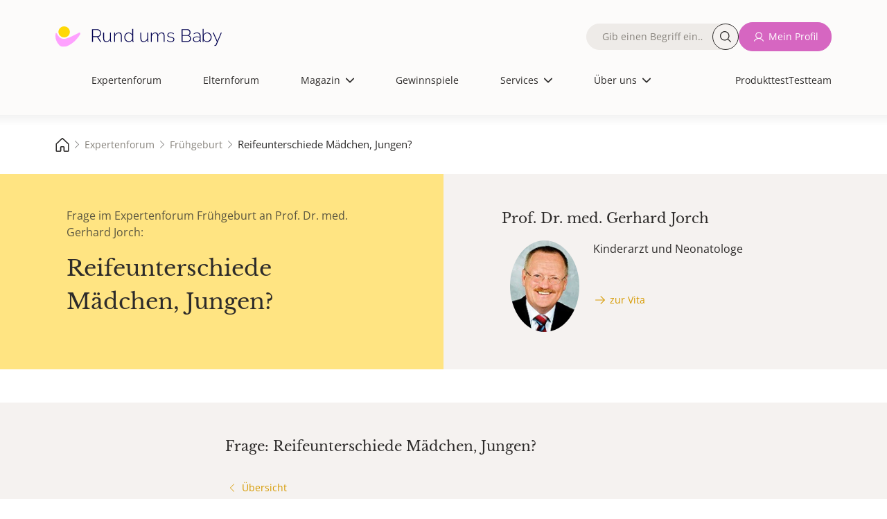

--- FILE ---
content_type: text/html; charset=UTF-8
request_url: https://www.rund-ums-baby.de/experten-forum/fruehgeburt/reifeunterschiede-maedchen-jungen__419961
body_size: 15896
content:
         <!DOCTYPE html>
<html lang="de" dir="ltr" prefix="og: https://ogp.me/ns#">
<head>
    <meta charset="utf-8">
    <meta name="viewport" content="width=device-width, initial-scale=1.0">
    <title>Reifeunterschiede Mädchen, Jungen? - Expertenforum ✔️ Frühgeburt und Frühchen | Rund ums Baby</title>
    <meta name="description" content="Expertenforum ✔️ Habe gehört, das eine Geschlecht sei etwas früher reif (statistisch gesehen) und habe mehr Chancen als extreme FG zu überleben. Stimmt das?Danke für I... | Frühgeburt und Frühchen">
    <meta name="copyright" content="USMedia - Rund ums Baby">
    <meta name="author" content="USMedia - Rund ums Baby">
    <meta name="publisher" content="USMedia - Rund ums Baby">
            <meta property="og:image" content="https://www.rund-ums-baby.de/uploads/brand-images/rub-og-image.jpg" />
        <meta property="og:image:url" content="https://www.rund-ums-baby.de/uploads/brand-images/rub-og-image.jpg" />
        <link rel="image_src" href="https://www.rund-ums-baby.de/uploads/brand-images/rub-og-image.jpg" />
        <meta property="og:image:width" content="1200" />
    <meta property="og:image:height" content="630" />
    <meta property="og:type" content="website" />
    <meta property="og:title" content="Reifeunterschiede Mädchen, Jungen? - Expertenforum ✔️ Frühgeburt und Frühchen | Rund ums Baby" />
    <script> window.jsVersion = '118'; </script>
            <meta name="robots" content="index, follow">
    
            <link rel="stylesheet" href="/build/app.beeab0f2.css">
    
    <link rel="preload" href="/build/fonts/OpenSans-Regular.170db3f3.woff2" as="font" type="font/woff2" crossorigin="anonymous">
    <link rel="preload" href="/build/fonts/LibreBaskerville-Regular.68fdb4aa.woff2" as="font" type="font/woff2" crossorigin="anonymous">
    <link rel="apple-touch-icon" sizes="180x180" href="/build/favicons/apple-touch-icon.png">
    <link rel="icon" type="image/png" sizes="192x192" href="/build/favicons/favicon-192x192.png">
    <link rel="icon" type="image/png" sizes="32x32" href="/build/favicons/favicon-32x32.png">
    <link rel="icon" type="image/png" sizes="16x16" href="/build/favicons/favicon-16x16.png">
    <link rel="icon" type="image/png" sizes="32x32" href="/build/favicons/favicon.png">
    <link rel="icon" type="image/svg+xml" sizes="any" href="/build/favicons/favicon.svg">
    <link rel="shortcut icon" type="image/x-icon" href="/build/favicons/favicon.ico">
    <link rel="manifest" href="/build/favicons/site.webmanifest">
    <link rel="preload" referrerPolicy="no-referrer-when-downgrade" href="https://cmtags.io/ads/rund-ums-baby" as="script">
    <link rel="preconnect" href="https://www.googletagmanager.com">
    <link rel="canonical" href="https://www.rund-ums-baby.de/experten-forum/fruehgeburt/reifeunterschiede-maedchen-jungen__419961">

    <script>
        window.dataLayer = window.dataLayer || [];
        function gtag(){dataLayer.push(arguments);}
    </script>
    <script>
        (function(scope) {
            "use strict";

            //falls es im scope bereits existiert, erweitern statt überschreiben
            var MobileChecker = scope.MobileChecker || {};

            /**
             * Hilfsfunktion um festzustellen, ob im mobile ansicht oder desktop
             * @return {boolean}
             */
            MobileChecker.isMobile = function() {
                var breakpoint = 992;
                if ('matchMedia' in window) {
                    var mq = '(min-width: ' + breakpoint  + 'px)';
                    return !window.matchMedia(mq).matches;
                }
                var getClientWidth = function() {
                    return Math.max( document.documentElement.clientWidth || 0, window.innerWidth || 0 );
                };
                return getClientWidth() < breakpoint ;
            }

            //wenn es im scope verfügbar werden soll.
            scope.MobileChecker=MobileChecker;

            return MobileChecker;
        })(window);
    </script>
    <script src="/build/js/sourcpoint.js?v=118" type="application/javascript"></script>


                    
</head>

    <body class="smfrub">                
    <div class="dialog-off-canvas-main-canvas" data-off-canvas-main-canvas="">
        <div id="page-wrapper">
            <div id="page">
                                                    <header id="header" class="header" role="banner" aria-label="Site header" data-once="profile-header-once">
    <div class="header__content container">
        <div class="header__content_wrapper justify-content-center">
            <nav>
                <div class="region region-header">
                    <div id="block-sitebranding" class="block block-system block-system-branding-block">
                        <a href="/" rel="home" class="site-logo">
                            <img alt="Logo von Rund ums Baby, dem Magazin und Forum für die Themen Schwangerschaft, Geburt und Kinder. Für Eltern und jene mit Kinderwunsch" src="/build/images/logos/logo.9d7be60a.svg">
                        </a>
                    </div>

                    
                                                                                            <nav role="navigation" aria-labelledby="block-mainnavigation-menu" id="block-mainnavigation" class="block block-menu navigation menu--main">
    <span class="visually-hidden" id="block-mainnavigation-menu">Hauptnavigation</span>
    <ul class="nav navbar-nav header-main-navigation">
        <li>
            <div class="views-exposed-form bef-exposed-form block block-views block-views-exposed-filter-blocknde-solr-search-page-1" data-drupal-selector="views-exposed-form-nde-solr-search-page-1">
                <form action="/suche" method="get" id="views-exposed-form-nde-solr-search-page-1" accept-charset="UTF-8" data-once="profile-forms-once">
                    <div class="form--inline clearfix">
                        <div class="js-form-item form-item js-form-type-textfield form-type-textfield js-form-item-search-api-fulltext form-item-search-api-fulltext">
                            <label for="edit-search-api-fulltext"><span class="label__content">Fulltext search</span></label>
                            <div class="input__wrapper">
                                <input data-drupal-selector="edit-search-api-fulltext" type="text" id="edit-search-api-fulltext" name="suche" value="" size="30" maxlength="128" class="form-text" placeholder="Gib einen Begriff ein…">
                                <button class="button--search rounded-circle" aria-label="Suche">Suche</button>
                            </div>
                        </div>
                        <div data-drupal-selector="edit-actions" class="form-actions js-form-wrapper form-wrapper" id="edit-actions--2">
                            <input data-drupal-selector="edit-submit-nde-solr-search" type="submit" id="edit-submit-nde-solr-search" value="Filtern" class="button js-form-submit form-submit button--primary">
                            <input data-drupal-selector="edit-reset" type="submit" id="edit-reset--2" name="op" value="Filter aufheben" class="button js-form-submit form-submit button--primary">
                        </div>
                    </div>
                </form>
            </div>
        </li>
        <span class="nav-spacer" role="presentation" aria-hidden="true"></span>

            <li class="nav-item no-image no-thumbnail">
            <div class="menu__label">
                <a href="/experten-forum" class="nav-link nav-link--expertenforum">Expertenforum</a>
            </div>
            <span class="nav-link__decoration"></span>
        </li>
        <span class="nav-spacer" role="presentation" aria-hidden="true"></span>
        <span class="nav-spacer" role="presentation" aria-hidden="true"></span>
                <li class="nav-item no-image no-thumbnail">
            <div class="menu__label">
                <a href="/eltern-forum" class="nav-link nav-link--expertenforum">Elternforum</a>
            </div>
            <span class="nav-link__decoration"></span>
        </li>
        <span class="nav-spacer" role="presentation" aria-hidden="true"></span>
        <span class="nav-spacer" role="presentation" aria-hidden="true"></span>
                <li class="nav-item menu-item--expanded dropdown no-image no-thumbnail">
            <div class="menu__label">
                                    <span class="nav-link dropdown-toggle nav-link- dropdown-toggle-active">Magazin</span>
                                <span class="dropdown-icon"></span>
            </div>
            <ul class="dropdown-menu">
                <span class="nav-spacer" role="presentation" aria-hidden="true"></span>
                                                            <li class="dropdown-item no-image no-thumbnail menu-item--children">
                            <div class="menu__label">
                                <a href="/magazin" class="nav-link--kinderwunsch" data-drupal-link-system-path="node/11">Alle Artikel</a>
                            </div>
                            <span class="nav-link__decoration"></span>
                        </li>
                        <span class="nav-spacer" role="presentation" aria-hidden="true"></span>
                        <span class="nav-spacer" role="presentation" aria-hidden="true"></span>
                                                                                <li class="dropdown-item no-image no-thumbnail menu-item--children">
                            <div class="menu__label">
                                <a href="/magazin/kinderwunsch" class="nav-link--kinderwunsch" data-drupal-link-system-path="node/11">Kinderwunsch</a>
                            </div>
                            <span class="nav-link__decoration"></span>
                        </li>
                        <span class="nav-spacer" role="presentation" aria-hidden="true"></span>
                        <span class="nav-spacer" role="presentation" aria-hidden="true"></span>
                                                                                <li class="dropdown-item no-image no-thumbnail menu-item--children">
                            <div class="menu__label">
                                <a href="/magazin/schwangerschaft" class="nav-link--kinderwunsch" data-drupal-link-system-path="node/11">Schwangerschaft</a>
                            </div>
                            <span class="nav-link__decoration"></span>
                        </li>
                        <span class="nav-spacer" role="presentation" aria-hidden="true"></span>
                        <span class="nav-spacer" role="presentation" aria-hidden="true"></span>
                                                                                <li class="dropdown-item no-image no-thumbnail menu-item--children">
                            <div class="menu__label">
                                <a href="/magazin/baby" class="nav-link--kinderwunsch" data-drupal-link-system-path="node/11">Baby</a>
                            </div>
                            <span class="nav-link__decoration"></span>
                        </li>
                        <span class="nav-spacer" role="presentation" aria-hidden="true"></span>
                        <span class="nav-spacer" role="presentation" aria-hidden="true"></span>
                                                                                <li class="dropdown-item no-image no-thumbnail menu-item--children">
                            <div class="menu__label">
                                <a href="/magazin/kleinkind" class="nav-link--kinderwunsch" data-drupal-link-system-path="node/11">Kleinkind</a>
                            </div>
                            <span class="nav-link__decoration"></span>
                        </li>
                        <span class="nav-spacer" role="presentation" aria-hidden="true"></span>
                        <span class="nav-spacer" role="presentation" aria-hidden="true"></span>
                                                                                <li class="dropdown-item no-image no-thumbnail menu-item--children">
                            <div class="menu__label">
                                <a href="/magazin/schulkind" class="nav-link--kinderwunsch" data-drupal-link-system-path="node/11">Schulkind</a>
                            </div>
                            <span class="nav-link__decoration"></span>
                        </li>
                        <span class="nav-spacer" role="presentation" aria-hidden="true"></span>
                        <span class="nav-spacer" role="presentation" aria-hidden="true"></span>
                                                                                <li class="dropdown-item no-image no-thumbnail menu-item--children">
                            <div class="menu__label">
                                <a href="/magazin/familie-finanzen" class="nav-link--kinderwunsch" data-drupal-link-system-path="node/11">Familie &amp; Finanzen</a>
                            </div>
                            <span class="nav-link__decoration"></span>
                        </li>
                        <span class="nav-spacer" role="presentation" aria-hidden="true"></span>
                        <span class="nav-spacer" role="presentation" aria-hidden="true"></span>
                                                                                <li class="dropdown-item no-image no-thumbnail menu-item--children">
                            <div class="menu__label">
                                <a href="/magazin/gesundheit" class="nav-link--kinderwunsch" data-drupal-link-system-path="node/11">Gesundheit</a>
                            </div>
                            <span class="nav-link__decoration"></span>
                        </li>
                        <span class="nav-spacer" role="presentation" aria-hidden="true"></span>
                        <span class="nav-spacer" role="presentation" aria-hidden="true"></span>
                                                </ul>
            <span class="nav-link__decoration"></span>
        </li>
        <span class="nav-spacer" role="presentation" aria-hidden="true"></span>
        <span class="nav-spacer" role="presentation" aria-hidden="true"></span>
                <li class="nav-item no-image no-thumbnail">
            <div class="menu__label">
                <a href="/gewinnspiele" class="nav-link nav-link--expertenforum">Gewinnspiele</a>
            </div>
            <span class="nav-link__decoration"></span>
        </li>
        <span class="nav-spacer" role="presentation" aria-hidden="true"></span>
        <span class="nav-spacer" role="presentation" aria-hidden="true"></span>
                <li class="nav-item menu-item--expanded dropdown no-image no-thumbnail">
            <div class="menu__label">
                                    <span class="nav-link dropdown-toggle nav-link- dropdown-toggle-active">Services</span>
                                <span class="dropdown-icon"></span>
            </div>
            <ul class="dropdown-menu">
                <span class="nav-spacer" role="presentation" aria-hidden="true"></span>
                                                            <li class="dropdown-item no-image no-thumbnail menu-item--children">
                            <div class="menu__label">
                                <a href="/unsere-services" class="nav-link--kinderwunsch" data-drupal-link-system-path="node/11">Unsere Services</a>
                            </div>
                            <span class="nav-link__decoration"></span>
                        </li>
                        <span class="nav-spacer" role="presentation" aria-hidden="true"></span>
                        <span class="nav-spacer" role="presentation" aria-hidden="true"></span>
                                                                                <li class="dropdown-item no-image no-thumbnail menu-item--children">
                            <div class="menu__label">
                                <a href="/services/12minutes-erste-hilfe-kurs-fuer-eltern" class="nav-link--kinderwunsch" data-drupal-link-system-path="node/11">12minutes Erste-Hilfe-Kurs</a>
                            </div>
                            <span class="nav-link__decoration"></span>
                        </li>
                        <span class="nav-spacer" role="presentation" aria-hidden="true"></span>
                        <span class="nav-spacer" role="presentation" aria-hidden="true"></span>
                                                                                <li class="dropdown-item no-image no-thumbnail menu-item--children">
                            <div class="menu__label">
                                <a href="/services/perzentilenrechner" class="nav-link--kinderwunsch" data-drupal-link-system-path="node/11">Perzentilenrechner</a>
                            </div>
                            <span class="nav-link__decoration"></span>
                        </li>
                        <span class="nav-spacer" role="presentation" aria-hidden="true"></span>
                        <span class="nav-spacer" role="presentation" aria-hidden="true"></span>
                                                                                <li class="dropdown-item no-image no-thumbnail menu-item--children">
                            <div class="menu__label">
                                <a href="/services/zyklusrechner" class="nav-link--kinderwunsch" data-drupal-link-system-path="node/11">Zyklusrechner</a>
                            </div>
                            <span class="nav-link__decoration"></span>
                        </li>
                        <span class="nav-spacer" role="presentation" aria-hidden="true"></span>
                        <span class="nav-spacer" role="presentation" aria-hidden="true"></span>
                                                                                <li class="dropdown-item no-image no-thumbnail menu-item--children">
                            <div class="menu__label">
                                <a href="https://www.rund-ums-baby.de/services/malvorlagen-zum-ausdrucken-kreative-auszeit-fuer-gross-und-klein" class="nav-link--kinderwunsch" data-drupal-link-system-path="node/11">Malvorlagen</a>
                            </div>
                            <span class="nav-link__decoration"></span>
                        </li>
                        <span class="nav-spacer" role="presentation" aria-hidden="true"></span>
                        <span class="nav-spacer" role="presentation" aria-hidden="true"></span>
                                                                                <li class="dropdown-item no-image no-thumbnail menu-item--children">
                            <div class="menu__label">
                                <a href="/services/checklisten" class="nav-link--kinderwunsch" data-drupal-link-system-path="node/11">Checklisten</a>
                            </div>
                            <span class="nav-link__decoration"></span>
                        </li>
                        <span class="nav-spacer" role="presentation" aria-hidden="true"></span>
                        <span class="nav-spacer" role="presentation" aria-hidden="true"></span>
                                                                                <li class="dropdown-item no-image no-thumbnail menu-item--children">
                            <div class="menu__label">
                                <a href="/Testteam/Registrierung" class="nav-link--kinderwunsch" data-drupal-link-system-path="node/11">Rund ums Baby - Panel</a>
                            </div>
                            <span class="nav-link__decoration"></span>
                        </li>
                        <span class="nav-spacer" role="presentation" aria-hidden="true"></span>
                        <span class="nav-spacer" role="presentation" aria-hidden="true"></span>
                                                </ul>
            <span class="nav-link__decoration"></span>
        </li>
        <span class="nav-spacer" role="presentation" aria-hidden="true"></span>
        <span class="nav-spacer" role="presentation" aria-hidden="true"></span>
                <li class="nav-item menu-item--expanded dropdown no-image no-thumbnail">
            <div class="menu__label">
                                    <span class="nav-link dropdown-toggle nav-link- dropdown-toggle-active">Über uns</span>
                                <span class="dropdown-icon"></span>
            </div>
            <ul class="dropdown-menu">
                <span class="nav-spacer" role="presentation" aria-hidden="true"></span>
                                                            <li class="dropdown-item no-image no-thumbnail menu-item--children">
                            <div class="menu__label">
                                <a href="/ueber-uns" class="nav-link--kinderwunsch" data-drupal-link-system-path="node/11">Über uns</a>
                            </div>
                            <span class="nav-link__decoration"></span>
                        </li>
                        <span class="nav-spacer" role="presentation" aria-hidden="true"></span>
                        <span class="nav-spacer" role="presentation" aria-hidden="true"></span>
                                                                                <li class="dropdown-item no-image no-thumbnail menu-item--children">
                            <div class="menu__label">
                                <a href="/ueber-uns/unsere-ueberzeugung" class="nav-link--kinderwunsch" data-drupal-link-system-path="node/11">Unsere Überzeugung</a>
                            </div>
                            <span class="nav-link__decoration"></span>
                        </li>
                        <span class="nav-spacer" role="presentation" aria-hidden="true"></span>
                        <span class="nav-spacer" role="presentation" aria-hidden="true"></span>
                                                                                <li class="dropdown-item no-image no-thumbnail menu-item--children">
                            <div class="menu__label">
                                <a href="/experten" class="nav-link--kinderwunsch" data-drupal-link-system-path="node/11">Unsere Expert:Innen</a>
                            </div>
                            <span class="nav-link__decoration"></span>
                        </li>
                        <span class="nav-spacer" role="presentation" aria-hidden="true"></span>
                        <span class="nav-spacer" role="presentation" aria-hidden="true"></span>
                                                                                <li class="dropdown-item no-image no-thumbnail menu-item--children">
                            <div class="menu__label">
                                <a href="/ueber-uns/unser-team" class="nav-link--kinderwunsch" data-drupal-link-system-path="node/11">Unser Team</a>
                            </div>
                            <span class="nav-link__decoration"></span>
                        </li>
                        <span class="nav-spacer" role="presentation" aria-hidden="true"></span>
                        <span class="nav-spacer" role="presentation" aria-hidden="true"></span>
                                                </ul>
            <span class="nav-link__decoration"></span>
        </li>
        <span class="nav-spacer" role="presentation" aria-hidden="true"></span>
        <span class="nav-spacer" role="presentation" aria-hidden="true"></span>
    
<li class="extra-links-header">
    <nav role="navigation" aria-labelledby="-menu" class="block block-menu navigation menu--extra-links-header">
        <ul class="menu menu-level-0">
                        <li class="menu-item">
                <a href="/produkttests" target="_self" rel="nofollow noopener" class="menu__link--newsletter">Produkttest</a>
                <div class="menu_link_content menu-link-contentextra-links-header view-mode-default menu-dropdown menu-dropdown-0 menu-type-default">
                </div>
            </li>
                        <li class="menu-item">
                <a href="/Testteam/Registrierung" target="_self" rel="nofollow noopener" class="menu__link--newsletter">Testteam</a>
                <div class="menu_link_content menu-link-contentextra-links-header view-mode-default menu-dropdown menu-dropdown-0 menu-type-default">
                </div>
            </li>
                                        <li class="menu-item">
                    <a href="/login" target="_self" rel="nofollow noopener">Anmelden</a>
                </li>
                    </ul>
    </nav>
</li>
</ul>
</nav>

<nav role="navigation" aria-labelledby="block-extralinksheader-menu" id="block-extralinksheader" class="block block-menu navigation menu--extra-links-header">
    <ul data-region="header" class="menu menu-level-0">
                <li class="menu-item">
            <a href="/produkttests" target="_self" rel="nofollow noopener" class="menu__link--newsletter">Produkttest</a>
            <div class="menu_link_content menu-link-contentextra-links-header view-mode-default menu-dropdown menu-dropdown-0 menu-type-default">
            </div>
        </li>
                <li class="menu-item">
            <a href="/Testteam/Registrierung" target="_self" rel="nofollow noopener" class="menu__link--newsletter">Testteam</a>
            <div class="menu_link_content menu-link-contentextra-links-header view-mode-default menu-dropdown menu-dropdown-0 menu-type-default">
            </div>
        </li>
            </ul>
</nav>

                                            
                                        <nav role="navigation" aria-labelledby="block-quickaccesslinks-menu" id="block-quickaccesslinks" class="block block-menu navigation menu--quick-access-links">
                        <ul data-region="header" class="menu menu-level-0">
                            <li class="menu-item">
                                <a href="/" title="Start">
                                    <div class="menu_link_content menu-link-contentquick-access-links view-mode-default menu-dropdown menu-dropdown-0 menu-type-default">
                                        <div class="field field--name-field-menu-item-icon field--type-image field--label-hidden field__item">
                                            <img alt="house" src="/build/images/icons/grey-house.6c0f149c.svg">
                                        </div>
                                    </div>
                                    <span class="link__title">Start</span>
                                </a>
                            </li>
                            <li class="menu-item">
                                <a href="/experten-forum" title="Expertenforum">
                                    <div class="menu_link_content menu-link-contentquick-access-links view-mode-default menu-dropdown menu-dropdown-0 menu-type-default">
                                        <div class="field field--name-field-menu-item-icon field--type-image field--label-hidden field__item">
                                            <img alt="stethoscope" src="/build/images/icons/grey-stethoscope.fa98907d.svg">
                                        </div>
                                    </div>
                                    <span class="link__title">Expertenforum</span>
                                </a>
                            </li>
                            <li class="menu-item">
                                                                <a href="/login" title="Mein Profil">
                                                                        <div class="menu_link_content menu-link-contentquick-access-links view-mode-default menu-dropdown menu-dropdown-0 menu-type-default">
                                        <div class="field field--name-field-menu-item-icon field--type-image field--label-hidden field__item">
                                            <img alt="avatar" src="/build/images/icons/grey-user.0e3caa17.svg">
                                        </div>
                                    </div>
                                    <span class="link__title">Mein Profil</span>
                                </a>
                            </li>
                            <li class="menu-item">
                                <a href="/eltern-forum" title="Elternforum">
                                    <div class="menu_link_content menu-link-contentquick-access-links view-mode-default menu-dropdown menu-dropdown-0 menu-type-default">
                                        <div class="field field--name-field-menu-item-icon field--type-image field--label-hidden field__item">
                                            <img alt="chat bubble" src="/build/images/icons/grey-chats.7194581b.svg">
                                        </div>
                                    </div>
                                    <span class="link__title">Elternforum</span>
                                </a>
                            </li>
                            <li class="menu-item">
                                <a href="/suche" title="Suche">
                                    <div class="menu_link_content menu-link-contentquick-access-links view-mode-default menu-dropdown menu-dropdown-0 menu-type-default">
                                        <div class="field field--name-field-menu-item-icon field--type-image field--label-hidden field__item">
                                            <img alt="magnifying glass" src="/build/images/icons/grey-magnifying-glass.be7160a9.svg">
                                        </div>
                                    </div>
                                    <span class="link__title">Suche</span>
                                </a>
                            </li>
                        </ul>
                    </nav>
                    <div class="block-group">
                        <div class="views-exposed-form bef-exposed-form block block-views block-views-exposed-filter-blocknde-solr-search-page-1" data-drupal-selector="views-exposed-form-nde-solr-search-page-1">
                            <form action="/suche" method="get" id="views-exposed-form-nde-solr-search-page-1" accept-charset="UTF-8" data-once="profile-forms-once">
                                <div class="form--inline clearfix">
                                    <div class="js-form-item form-item js-form-type-textfield form-type-textfield js-form-item-search-api-fulltext form-item-search-api-fulltext">
                                        <label for="edit-search-api-fulltext"><span class="label__content">Fulltext search</span></label>
                                        <div class="input__wrapper">
                                            <input data-drupal-selector="edit-search-api-fulltext" type="text" id="edit-search-api-fulltext" name="suche" value="" size="30" maxlength="128" class="form-text" placeholder="Gib einen Begriff ein…">
                                            <button class="button--search rounded-circle" aria-label="Suche">Suche</button>
                                        </div>
                                    </div>
                                    <div data-drupal-selector="edit-actions" class="form-actions js-form-wrapper form-wrapper" id="edit-actions--2">
                                        <input data-drupal-selector="edit-submit-nde-solr-search" type="submit" id="edit-submit-nde-solr-search" value="Filtern" class="button js-form-submit form-submit button--primary">
                                        <input data-drupal-selector="edit-reset" type="submit" id="edit-reset--2" name="op" value="Filter aufheben" class="button js-form-submit form-submit button--primary">
                                    </div>
                                </div>
                            </form>
                        </div>
                        <div class="menu--custom-login">
                            <ul class="menu menu-level-0">
                                                                <li class="menu-item">
                                    <form method="post" action="/prg">
                                        <input type="hidden" name="link" value="L2xvZ2lu">
                                        <button class="button button--eltern button--icon--user text-nowrap" type="submit" title="Mein Profil">Mein Profil</button>
                                    </form>
                                </li>
                                                            </ul>
                        </div>
                    </div>
                </div>
            </nav>

            <span class="navbar-main__trigger">
                <span class="trigger__icon">
                <span class="icon__bar icon__bar--1"></span>
                <span class="icon__bar icon__bar--2"></span>
                <span class="icon__bar icon__bar--3"></span>
                </span>
                <span class="trigger__label">≡</span>
                </span>
        </div>
    </div>
</header>

                

                                   <aside>
        <!-- Billboard Ad, BB, Banner, Topmobile1 -->
                
                                    <div class="adContainer" id="billboardContainer" data-info="topmobile1">                                     
                                          <div id="billboardBB" data-info="topmobile1" style="width:100%;">
                                          </div>
                                    </div>
                                    
    

    </aside>    
                                                                    <div id="main-wrapper" class="layout-main-wrapper clearfix">
                        <main id="main" class="container-fluid">
                                                                <!-- Breadcrumb ----------------------------------------------------------------------------------->
    <div class="region region-breadcrumb">
        <nav>
            <ul>
                                                                                        <li>
                                <a href="/">
                                    <span>
                                                                                    <img src="/build/images/icons/grey-house.6c0f149c.svg"
                                                   alt="Rund-ums-Baby.de - Magazin und Forum für die ersten Kinderjahre, Kinderwunsch, Kinderarzt, Schwangerschaft, Baby, Kleinkind- und Kindergartenzeit">
                                                                                
                                    </span>
                                </a>
                            </li>
                                                                                                                                    <li>
                                <a href="/experten-forum">
                                    <span>
                                                                                Expertenforum
                                    </span>
                                </a>
                            </li>
                                                                                                                                    <li>
                                <a href="/experten-forum/fruehgeburt">
                                    <span>
                                                                                Frühgeburt
                                    </span>
                                </a>
                            </li>
                                                                                                                                        <li>
                                    <span class="fs-7" style="line-height:1;">Reifeunterschiede Mädchen, Jungen?</span>
                                </li>
                                                                            </ul>
        </nav>
    </div>
                            
                                            <div class="row m-0 row-cols-1 row-cols-md-2">

    <div class="col px-5 px-xl-8 py-5 bg-experten">
        <p class="text-muted fs-6 lh-base">
            Frage im Expertenforum Frühgeburt an
            Prof. Dr. med. Gerhard Jorch:
        </p>
        <h1 class="h2 mt-3 mb-0">Reifeunterschiede Mädchen, Jungen?</h1>
    </div>

        <div class="col bg-grey-box py-5 px-5 px-xl-8">
        <div class="d-flex h-100">
        <a href="/experten/vita/prof-dr-med-gerhard-jorch" class="row expert-intro d-flex">
            <h3 class="h4 fs-5 mb-3">
                                    Prof. Dr. med.
                    <span class="d-none d-sm-inline" > Gerhard</span>
                                Jorch
            </h3>
            <div class="d-flex">
                <div class=" align-self-start me-3">
                    <img class="rounded-circle ratio ratio-1x1 ratio-square object-fit-cover expert-avatar-100"
                         src="/uploads/avatars/prof-gerhard-jorch-65717f25ac951871226322.jpg"
                         height="102" width="77"
                         alt="Prof. Dr. med. Gerhard Jorch">
                </div>
                <div class="row row-cols-1 ps-3">
                    Kinderarzt und Neonatologe
                                            <p class="px-0 pt-2">
                            <span class="button text--button--experten button--icon--right-arrow">zur Vita</span>
                        </p>
                                    </div>
            </div>
        </a>
        </div>
    </div>

</div>                
    
                            <div class="clearfix">
                                <article>
                                    <section class="section">
                                        <div class="region region-content bg-grey-box mt-5 mt-md-5 mt-lg-5 mt-xl-5">
                                            <div class="forum narrow-view">

                                                                                                                                                                                                                                                        
                                                    <article class="pb-3">
        <section id="1057556" class="pt-5">
            <div class="h3 fs-5 lh-base">
                <div class="d-flex align-items-center gap-1">
                    
                    Frage: Reifeunterschiede Mädchen, Jungen?
                </div>
            </div>

                        <nav class="d-flex my-4 w-100 justify-content-between align-items-center flex-wrap gap-3">
                <div class="for-backbutton">
                                            <button id="backlink-button" class="text--button--experten button--icon--back"data-backbutton="{&quot;sort_date&quot;:&quot;2002-01-05 23:18:05&quot;,&quot;thread_id&quot;:419961,&quot;forum_id&quot;:18,&quot;forum_url&quot;:&quot;fruehgeburt&quot;,&quot;forum_path&quot;:&quot;experten-forum&quot;,&quot;sort&quot;:&quot;byThread&quot;}">
    Übersicht
</button>
                                    </div>

                                <div>
                        
                </div>
                
                
                                            </nav>
            <hr>
            <article>
                
                <header>
                                        <div class="d-flex flex-wrap mt-4 mb-4 p-0 m-0 fs-7 ff-inherit">
                            
            <p class="flex-grow-1">Mitglied inaktiv </p>
        <span class="text-end">
            <time class="postDate" datetime="05-01-2002 23:18">05.01.2002, 23:18 Uhr</time>
                    <span data-controller="dispatch-event" class="d-block mo-pointer">
            <span
                class="ms-2 text--button--experten button--icon--flag"
                data-action="click->dispatch-event#eventToExternal" data-dispatch-event-detail-param="{&quot;eventName&quot;:&quot;melden&quot;,&quot;path&quot;:&quot;L3J1YmEvcmVwb3J0L3Bvc3QvMTA1NzU1Nj9hPTE=&quot;}"
            >Beitrag melden</span>
        </span>

        </span>
    
                    </div>
                </header>

                                <div class="mt-4">
                    <p class="post-content">Habe gehört, das eine Geschlecht sei etwas früher reif (statistisch gesehen) und habe mehr Chancen als extreme FG zu überleben. Stimmt das?
Danke für Ihre Antwort!</p>
                                        <hr class="d-none" />
                </div>

                <footer>
                    <div class="mb-3">
                                                        
                                            </div>

                                        <div class="mb-5">
                                                                                                                                    
        <div class="answer__footer d-flex align-items-center flex-wrap gap-3">
                            <form class="flex-grow-1 order-sm-1 order-2" method="post" action="/prg">
    <input type="hidden" name="link" value="L2V4cGVydGVuLWZvcnVtL2ZydWVoZ2VidXJ0L2FudHdvcnRlbi8xMDU3NTU2">
    <button type="submit" class="button--experten button--icon--chat text-nowrap">
        beantworten
    </button>
</form>
            
                                            <div class="order-sm-2 order-1">
                    <form method="post" action="/prg">
    <input type="hidden" name="link" value="L2V4cGVydGVuLWZvcnVtL2ZydWVoZ2VidXJ0L3NjaHJlaWJlbg==">
    <button type="submit" class="button button--experten button--icon--pen text-nowrap" data-forum-button="expert-ask-question">eigene Frage stellen</button>
</form>
                </div>
            
            </div>
    
                                                                        </div>
                </footer>
            </article>
        </section>

        <aside>
    <div class="adContainer ciAddContainer" data-adCode="content_ad" ></div>
</aside>
                
                            <section>
                                                                                    <article id="1057557" class="card rounded-4 border-0  bg-white my-4 px-2 py-4">
                <header class="card-header border-0 w-100  bg-white ">
                    <div class="d-flex p-0 m-0 fs-7 ff-inherit">
                            
                                            <img class="rounded-circle ratio ratio-1x1 ratio-square object-fit-cover user-avatar-img me-3" src="/uploads/avatars/prof-gerhard-jorch-65717f25ac951871226322.jpg" alt="Prof. Dr. med. Gerhard Jorch">
                                <a class="experten-text-link flex-grow-1" href="/experten/vita/prof-dr-med-gerhard-jorch">
                    <p>Prof. Dr. med. Gerhard Jorch </p>
                </a>
                        <span class="text-end">
                <time class="postDate" datetime="06-01-2002">06.01.2002</time>
                        <span data-controller="dispatch-event" class="d-block mo-pointer">
            <span
                class="ms-2 text--button--experten button--icon--flag"
                data-action="click->dispatch-event#eventToExternal" data-dispatch-event-detail-param="{&quot;eventName&quot;:&quot;melden&quot;,&quot;path&quot;:&quot;L3J1YmEvcmVwb3J0L3Bvc3QvMTA1NzU1Nz9hPTE=&quot;}"
            >Beitrag melden</span>
        </span>

            </span>
            
                    </div>
                </header><div class="card-body">
                    <p class="card-text post-content">Bezüglich Überlebensrate und Komplikationsrate sind Mädchen statistisch etwa 1 Woche reifer als Jungen. Ein frügeborenes Mädchen mit 26 SSW hat also statistisch etwa die gleichen Chancen wie ein Junge mit 27 SSW. Im Einzelfall gibt es aber manchmal erstaunlich reife Jungen! </p>
                                        <hr class="d-none" />
                                                
                                    </div><footer class="card-footer border-0 bg-white ">
                                                                                            
        <div class="answer__footer d-flex align-items-center flex-wrap gap-3">
                            <form class="flex-grow-1 order-sm-1 order-2" method="post" action="/prg">
    <input type="hidden" name="link" value="L2V4cGVydGVuLWZvcnVtL2ZydWVoZ2VidXJ0L2FudHdvcnRlbi8xMDU3NTU3">
    <button type="submit" class="button--experten button--icon--chat text-nowrap">
        antworten
    </button>
</form>
            
            
            </div>
    
                                    </footer>
            </article>
                            <aside>
                                
                                    <div class="adContainer" id="mrContainer">
                                        <div>
                                            <div id="MR_default"  class="stroer_fallback">
                                                
                        <div class="teaser teaser_desktop w-100 teaser_mobile" data-teaser_id="1109" data-teaser_asso_id="0">
                            <div class="adContainer">
  <a id="ClickAnzeige"
     href="/experten-forum/hipp-elternservice?rub_client_name=hipp&rub_campaign_name=hipp_beikost&rub_ad_group=hipp_beikost_forum&rub_ad_name=hipp_beikost_forum_te_1251"
     class="d-block w-100">

    <!--
    <span style="margin: 0; text-align: left; font-size:8px; color:#9c9c9d; display: block; text-decoration:none; padding:5px; position:absolute; right:0px; background:rgba(255,255,255,0.9)">Anzeige</span>
    -->

    <img loading="lazy" class="img-fluid w-100" src="/teaser-images/hipp/hipp-expertenforum_300x300@2x.jpg" alt="HiPP Elternservice" width="300" height="300">
    
    <div class="article__description"></div>
    <div class="article__actions">
      <!-- 
        <span class="button button--secondary mt-3">
          Mehr erfahren
        </span>
      -->
    </div>
  </a>

  <script>
    (function() {
      window.didomiOnReady = window.didomiOnReady || [];
      window.didomiOnReady.push(function () {
        window.dataLayer = window.dataLayer || [];
        window.dataLayer.push({
          'event': 'display_internal_ad',
          'client_name': 'hipp',
          'campaign_name': 'hipp_beikost',
          'ad_group': 'hipp_beikost_forum',
          'ad_name': 'hipp_beikost_forum_te_1251'
        });
      });
    })();
  </script>
</div>
                        </div>
                    
                                            </div>
                                        </div>
                                        <div id="mediumRectangleMR"  data-info="topmobile2" style="width:100%;">
                                        </div>
                                    </div>
                                    
    
                    </aside>
                        
            </section>
                                                
            </article>
            <div id="brand-disclaimer">
    Bei individuellen Markenempfehlungen von Expert:Innen handelt es sich nicht um finanzierte Werbung, sondern ausschließlich um die jeweilige Empfehlung des Experten/der Expertin. Selbstverständlich stehen weitere Marken anderer Hersteller zur Auswahl.
</div>    
                                            </div>
                                        </div>
                                    </section>
                                      <section id="main-teaser-area" class="main-teaser region region-content mt-5 mt-md-4 mt-lg-4 mt-xl-4 pt-md-3">
    <aside>
        <h2 class="h3">Nützliche Informationen</h2>
        <div class="row row-cols-1 row-cols-sm-2 row-cols-md-3 row-cols-xl-3 gy-3 g-xl-4">            
                        <div class="teaser teaser_desktop teaser_mobile" data-teaser_id="1107" data-teaser_asso_id="0">
                            <div class="adContainer">
 <a id="ClickAnzeige" href="/login?rub_client_name=intern&rub_campaign_name=intern_anmeldung&rub_ad_group=intern_anmeldung_teaser&rub_ad_name=intern_anmeldung_teaser_1218"  class="d-block w-100">
            
                <img loading="lazy" class="img-fluid w-100" src="/teaser-images/rub_frage_teaser.png" alt="Stell deine Frage" width="300" height="300">
                <div class="article__description">
                   
                </div>
                <div class="article__actions">
                    
                </div>
            </a>
<script>
    (function() {
        window.didomiOnReady = window.didomiOnReady || [];
        window.didomiOnReady.push(function () {

            window.dataLayer=window.dataLayer||[];
            window.dataLayer.push({
                'event': 'display_internal_ad',
                'client_name': 'intern',
                'campaign_name': 'intern_anmeldung',
                'ad_group': 'intern_anmeldung_teaser',
                'ad_name': 'intern_anmeldung_teaser_default_1107'
            });
        });
    })();
</script>
</div>

<!--

<div class="adContainer">
  <a id="ClickAnzeige"
     href="/magazin/beba-family?rub_client_name=beba&rub_campaign_name=beba_story&rub_ad_group=beba_story_brandhub&rub_ad_name=beba_story_brandhub_te_1263"
     class="d-block w-100">

    <img class="img-fluid w-100"
         src="/teaser-images/beba/beba_brandhub_teaser.png"
         alt="BEBA Family"
         width="290"
         height="290">

    <div class="article__description"></div>
    <div class="article__actions"></div>
  </a>

  <script>
    (function () {
      window.didomiOnReady = window.didomiOnReady || [];
      window.didomiOnReady.push(function () {
        // Impression Tracking
        window.dataLayer = window.dataLayer || [];
        window.dataLayer.push({
          event: 'display_internal_ad',
          client_name: 'beba',
          campaign_name: 'beba_story',
          ad_group: 'beba_story_brandhub',
          ad_name: 'beba_story_brandhub_te_1263'
        });
      });
    })();
  </script>
</div>

-->
                        </div>
                    
            
                        <div class="teaser teaser_desktop teaser_mobile" data-teaser_id="1108" data-teaser_asso_id="0">
                            <div class="adContainer">
 <a href="/magazin/wie-lernt-dein-baby-alleine-einzuschlafen" class="d-block w-100">
               <!--
                <span style="margin: 0; text-align: left; font-size:11px; color:#9c9c9d; display: block;text-decoration:none; padding:5px; position:absolute; background:rgba(255,255,255,0.9)">Anzeige</span>
                 -->
                <img loading="lazy" class="img-fluid w-100" src="/teaser-images/content/einschlafen_300x300@2x.jpg" alt="Kindsbewegungen" width="300" height="300">
                <div class="article__description">
                   
                </div>
                <div class="article__actions">
                    <!-- 
                                  <span class="button button--secondary mt-3">
                                    Mehr erfahren
                                  </span>
                    -->
                </div>
            </a>
</div>
                        </div>
                    
            
                        <div class="teaser teaser_desktop teaser_mobile" data-teaser_id="1109" data-teaser_asso_id="0">
                            <div class="adContainer">
  <a id="ClickAnzeige"
     href="/experten-forum/hipp-elternservice?rub_client_name=hipp&rub_campaign_name=hipp_beikost&rub_ad_group=hipp_beikost_forum&rub_ad_name=hipp_beikost_forum_te_1251"
     class="d-block w-100">

    <!--
    <span style="margin: 0; text-align: left; font-size:8px; color:#9c9c9d; display: block; text-decoration:none; padding:5px; position:absolute; right:0px; background:rgba(255,255,255,0.9)">Anzeige</span>
    -->

    <img loading="lazy" class="img-fluid w-100" src="/teaser-images/hipp/hipp-expertenforum_300x300@2x.jpg" alt="HiPP Elternservice" width="300" height="300">
    
    <div class="article__description"></div>
    <div class="article__actions">
      <!-- 
        <span class="button button--secondary mt-3">
          Mehr erfahren
        </span>
      -->
    </div>
  </a>

  <script>
    (function() {
      window.didomiOnReady = window.didomiOnReady || [];
      window.didomiOnReady.push(function () {
        window.dataLayer = window.dataLayer || [];
        window.dataLayer.push({
          'event': 'display_internal_ad',
          'client_name': 'hipp',
          'campaign_name': 'hipp_beikost',
          'ad_group': 'hipp_beikost_forum',
          'ad_name': 'hipp_beikost_forum_te_1251'
        });
      });
    })();
  </script>
</div>
                        </div>
                    
            
                        <div class="teaser teaser_desktop teaser_mobile" data-teaser_id="1121" data-teaser_asso_id="0">
                            <div class="adContainer">
 <a href="/eltern-forum/aktuell" class="d-block w-100">
               <!--
                <span style="margin: 0; text-align: left; font-size:11px; color:#9c9c9d; display: block;text-decoration:none; padding:5px; position:absolute; background:rgba(255,255,255,0.9)">Anzeige</span>
                 -->
                <img loading="lazy" class="img-fluid w-100" src="/teaser-images/content/elf_aktuelles_300x300@2x.jpg" alt="Elternforum-Kigakids" width="300" height="300">
                <div class="article__description">
                   
                </div>
                <div class="article__actions">
                    <!-- 
                                  <span class="button button--secondary mt-3">
                                    Mehr erfahren
                                  </span>
                    -->
                </div>
            </a>
</div>
                        </div>
                    
            
                        <div class="teaser teaser_desktop teaser_mobile" data-teaser_id="1112" data-teaser_asso_id="0">
                            <div class="adContainer">
 <a href="/magazin/kindsbewegung-wann-spuere-ich-mein-baby" class="d-block w-100">
               <!--
                <span style="margin: 0; text-align: left; font-size:11px; color:#9c9c9d; display: block;text-decoration:none; padding:5px; position:absolute; background:rgba(255,255,255,0.9)">Anzeige</span>
                 -->
                <img loading="lazy" class="img-fluid w-100" src="/teaser-images/content/kindsbewegungen_300x300@2x.jpg" alt="Kindsbewegungen" width="300" height="300">
                <div class="article__description">
                   
                </div>
                <div class="article__actions">
                    <!-- 
                                  <span class="button button--secondary mt-3">
                                    Mehr erfahren
                                  </span>
                    -->
                </div>
            </a>
</div>
                        </div>
                    
    
            <div class="teaser teaser_desktop teaser_mobile">
    <div class="adContainer ciAddContainer" data-adCode="teaser_ad" ></div>
</div>
        </div>
    </aside>
</section>
                            <section class="region region-content mt-5 mt-md-4 mt-lg-4 mt-xl-4 pt-md-3">
            <h2 class="h3">                    Ähnliche Fragen
                                    </h2>
        <div class="row row-cols-1 row-cols-md-2 g-4 g-lg-6 mb-5">
                        <div class="col">
                <div class="card h-100 border-0 bg-grey-box g-4 p-4 rounded-4">
                                        <div class="card-header bg-grey-box border-0 w-100 px-0">
                        <a class="experten-text-link" href="/experten-forum/fruehgeburt/koerperlaengebrechnung-bei-maedchen-frau__419790">
                            <h3 class="h3 fs-5 lh-base mb-0">Körperlängebrechnung bei Mädchen /Frau</h3>
                        </a>
                    </div>

                                        <div class="card-body d-flex flex-column px-0">
                        <p >
                            Hallo,

also die von Ihnen angegebene  Rechenformel für die später zu erwartende Körperlänge eines Mannes gibt es sicherlich auch für Mädchen..wie lautet diese ?
Körperlänge Mutter + Körperlänge Vater geteilt durch zwei und dann ???Eventuell nicht durch zwei ? Quadratwurzel ? Binomische Formel oder so ? (kleiner Scherz) also würde mich doch sehr ...
                        </p>
                    </div>

                                        <div class="card-footer bg-grey-box border-0 d-flex justify-content-between px-0 flex-wrap">
                        <p class="text-muted align-self-end fs-7">
                          Stichwort:
                            Mädchen                        </p>
                        <form class="" method="post" action="/prg">
                            <input type="hidden" name="link" value="L2V4cGVydGVuLWZvcnVtL2ZydWVoZ2VidXJ0L2tvZXJwZXJsYWVuZ2VicmVjaG51bmctYmVpLW1hZWRjaGVuLWZyYXVfXzQxOTc5MA==">
                            <button type="submit" class="experten-icon-link d-flex border-0 bg-transparent pb-0 px-0 d-flex w-100 justify-content-md-end">
                                <div>
                                                                            Frage und Antworten lesen
                                                                    </div>
                                <img class="align-self-center ms-3 link-icon-experten" decoding="async" loading="lazy" src="/build/images/icons/grey-right-arrow.7ada2b1e.svg" width="15" height="13" alt="">
                            </button>
                        </form>
                    </div>
                </div>
            </div>
                        <div class="col">
                <div class="card h-100 border-0 bg-grey-box g-4 p-4 rounded-4">
                                        <div class="card-header bg-grey-box border-0 w-100 px-0">
                        <a class="experten-text-link" href="/experten-forum/fruehgeburt/groesse-der-maedchen__422686">
                            <h3 class="h3 fs-5 lh-base mb-0">größe der mädchen</h3>
                        </a>
                    </div>

                                        <div class="card-body d-flex flex-column px-0">
                        <p >
                            hallo, habe eine frage zu den größen meiner mädels.

also:20.04.01 geb.(1335g 38cm  KU 28)
     10.05.04   (14kg  93cm  KU 46,5)


     06.09.02 geb.(2450g 46cm  KU 32)
     10.05.04   (10kg  83cm  KU 47)

sind die maße alle so in Ordnung.im SPZ wurde mir von der großen gesagt der der kopf zu klein wäre.meinen sie das auch?was kann das bed ...
                        </p>
                    </div>

                                        <div class="card-footer bg-grey-box border-0 d-flex justify-content-between px-0 flex-wrap">
                        <p class="text-muted align-self-end fs-7">
                          Stichwort:
                            Mädchen                        </p>
                        <form class="" method="post" action="/prg">
                            <input type="hidden" name="link" value="L2V4cGVydGVuLWZvcnVtL2ZydWVoZ2VidXJ0L2dyb2Vzc2UtZGVyLW1hZWRjaGVuX180MjI2ODY=">
                            <button type="submit" class="experten-icon-link d-flex border-0 bg-transparent pb-0 px-0 d-flex w-100 justify-content-md-end">
                                <div>
                                                                            Frage und Antworten lesen
                                                                    </div>
                                <img class="align-self-center ms-3 link-icon-experten" decoding="async" loading="lazy" src="/build/images/icons/grey-right-arrow.7ada2b1e.svg" width="15" height="13" alt="">
                            </button>
                        </form>
                    </div>
                </div>
            </div>
                        <div class="col">
                <div class="card h-100 border-0 bg-grey-box g-4 p-4 rounded-4">
                                        <div class="card-header bg-grey-box border-0 w-100 px-0">
                        <a class="experten-text-link" href="/experten-forum/fruehgeburt/zwillings-maedchen-schon-nach-hause-holen__422746">
                            <h3 class="h3 fs-5 lh-base mb-0">Zwillings Mädchen schon nach Hause holen?</h3>
                        </a>
                    </div>

                                        <div class="card-body d-flex flex-column px-0">
                        <p >
                            Hallo;
meine Zwillinge wurden am 03.06. per Kaiserschnitt geboren. Das Mädchen hatte 2340g und der Junge 1740g.
Heute haben sie: Mädchen 2650g und Junge 2010g. Ich könnte das Mädchen mit nach Hause nehmen, der Junge aber muß noch mindestens 10 Tage in der Kinderklinik bleiben. Was soll ich bloß tun? Jeder erzählt mir etwas anderes! Schadet es den ...
                        </p>
                    </div>

                                        <div class="card-footer bg-grey-box border-0 d-flex justify-content-between px-0 flex-wrap">
                        <p class="text-muted align-self-end fs-7">
                          Stichwort:
                            Mädchen                        </p>
                        <form class="" method="post" action="/prg">
                            <input type="hidden" name="link" value="L2V4cGVydGVuLWZvcnVtL2ZydWVoZ2VidXJ0L3p3aWxsaW5ncy1tYWVkY2hlbi1zY2hvbi1uYWNoLWhhdXNlLWhvbGVuX180MjI3NDY=">
                            <button type="submit" class="experten-icon-link d-flex border-0 bg-transparent pb-0 px-0 d-flex w-100 justify-content-md-end">
                                <div>
                                                                            Frage und Antworten lesen
                                                                    </div>
                                <img class="align-self-center ms-3 link-icon-experten" decoding="async" loading="lazy" src="/build/images/icons/grey-right-arrow.7ada2b1e.svg" width="15" height="13" alt="">
                            </button>
                        </form>
                    </div>
                </div>
            </div>
                        <div class="col">
                <div class="card h-100 border-0 bg-grey-box g-4 p-4 rounded-4">
                                        <div class="card-header bg-grey-box border-0 w-100 px-0">
                        <a class="experten-text-link" href="/experten-forum/fruehgeburt/fruehgeborene-zwillinge-maedchen__425244">
                            <h3 class="h3 fs-5 lh-base mb-0">Frühgeborene Zwillinge (Mädchen)</h3>
                        </a>
                    </div>

                                        <div class="card-body d-flex flex-column px-0">
                        <p >
                            Unsere beiden Mädchen sind in der 36. Schwangerschaftswoche mittels Weheneinleitung (normal) zur Welt gekommen, kein KS. Nach Anfangsschwierigkeiten essen jetzt beide im Durchschnitt 80 - 90 g pro Mahlzeit und nehmen gut zu. Anfangs gabs Probleme mit der Sauerstoffsättigung das ist seit ein paar Tagen auch kein Problem mehr. Nun haben beide fast tä ...
                        </p>
                    </div>

                                        <div class="card-footer bg-grey-box border-0 d-flex justify-content-between px-0 flex-wrap">
                        <p class="text-muted align-self-end fs-7">
                          Stichwort:
                            Mädchen                        </p>
                        <form class="" method="post" action="/prg">
                            <input type="hidden" name="link" value="L2V4cGVydGVuLWZvcnVtL2ZydWVoZ2VidXJ0L2ZydWVoZ2Vib3JlbmUtendpbGxpbmdlLW1hZWRjaGVuX180MjUyNDQ=">
                            <button type="submit" class="experten-icon-link d-flex border-0 bg-transparent pb-0 px-0 d-flex w-100 justify-content-md-end">
                                <div>
                                                                            Frage und Antworten lesen
                                                                    </div>
                                <img class="align-self-center ms-3 link-icon-experten" decoding="async" loading="lazy" src="/build/images/icons/grey-right-arrow.7ada2b1e.svg" width="15" height="13" alt="">
                            </button>
                        </form>
                    </div>
                </div>
            </div>
                    </div>
    </section>
                            <section class="region region-content mt-5 mt-md-4 mt-lg-4 mt-xl-4 pt-md-3">
        <div class="row row-cols-1 row-cols-md-2 g-4 g-lg-6">
            <nav class="col">
                <h2 class="h3 mb-2">Die letzten 10 Beiträge</h2>
                <ul>
                                            <li class="lh-lg mb-2">
                                                            <a  class="button text--button--experten button--icon--right-arrow" href="/experten-forum/fruehgeburt/folgen-lungenreife__2849904">
                                    Folgen Lungenreife
                                </a>
                                                    </li>
                                            <li class="lh-lg mb-2">
                                                            <a  class="button text--button--experten button--icon--right-arrow" href="/experten-forum/fruehgeburt/tramadol-50mg-3x-taeglich__2849365">
                                    Tramadol 50mg 3x Täglich
                                </a>
                                                    </li>
                                            <li class="lh-lg mb-2">
                                                            <a  class="button text--button--experten button--icon--right-arrow" href="/experten-forum/fruehgeburt/baby-fruehchen-schreckhaft-und-stuhlgang-schwierigkeiten__2849062">
                                    Baby (Frühchen schreckhaft) und Stuhlgang Schwierigkeiten
                                </a>
                                                    </li>
                                            <li class="lh-lg mb-2">
                                                            <a  class="button text--button--experten button--icon--right-arrow" href="/experten-forum/fruehgeburt/fruehchen-schreckhaft-stuhlgang-probleme__2848677">
                                    Frühchen schreckhaft, Stuhlgang Probleme
                                </a>
                                                    </li>
                                            <li class="lh-lg mb-2">
                                                            <a  class="button text--button--experten button--icon--right-arrow" href="/experten-forum/fruehgeburt/kopfumfang-sehr-stark-gewachsen__2848014">
                                    Kopfumfang sehr stark gewachsen
                                </a>
                                                    </li>
                                            <li class="lh-lg mb-2">
                                                            <a  class="button text--button--experten button--icon--right-arrow" href="/experten-forum/fruehgeburt/sauerstoffsaettigung__2847639">
                                    Sauerstoffsättigung
                                </a>
                                                    </li>
                                            <li class="lh-lg mb-2">
                                                            <a  class="button text--button--experten button--icon--right-arrow" href="/experten-forum/fruehgeburt/kopf-baby__2846715">
                                    Kopf Baby
                                </a>
                                                    </li>
                                            <li class="lh-lg mb-2">
                                                            <a  class="button text--button--experten button--icon--right-arrow" href="/experten-forum/fruehgeburt/hoehere-infektanfaelligkeit__2846115">
                                    Höhere Infektanfälligkeit
                                </a>
                                                    </li>
                                            <li class="lh-lg mb-2">
                                                            <a  class="button text--button--experten button--icon--right-arrow" href="/experten-forum/fruehgeburt/spaetes-fruehchen__2845837">
                                    Spätes Frühchen
                                </a>
                                                    </li>
                                            <li class="lh-lg mb-2">
                                                            <a  class="button text--button--experten button--icon--right-arrow" href="/experten-forum/fruehgeburt/nachfrage-aufholwachstum__2845690">
                                    Nachfrage Aufholwachstum
                                </a>
                                                    </li>
                                    </ul>
            </nav>
            <aside class="col">
                            
                        <div class="teaser teaser_desktop teaser_mobile" data-teaser_id="1106" data-teaser_asso_id="0">
                            <div class="adContainer">
 <a id="ClickAnzeige" href="/login?rub_client_name=intern&rub_campaign_name=intern_anmeldung&rub_ad_group=intern_anmeldung_teaser&rub_ad_name=intern_anmeldung_teaser_1218"  class="d-block w-100">
               <!--
                <span style="margin: 0; text-align: left; font-size:11px; color:#9c9c9d; display: block;text-decoration:none; padding:5px; position:absolute; background:rgba(255,255,255,0.9)">Anzeige</span>
                 -->
                <img loading="lazy" class="img-fluid w-100" src="/teaser-images/rub_frage_teaser.png" alt="Stell deine Frage" width="300" height="300">
                <div class="article__description">
                   
                </div>
                <div class="article__actions">
                    <!-- 
                                  <span class="button button--secondary mt-3">
                                    Mehr erfahren
                                  </span>
                    -->
                </div>
            </a>
<script>
    (function() {
        window.didomiOnReady = window.didomiOnReady || [];
        window.didomiOnReady.push(function () {

            window.dataLayer=window.dataLayer||[];
            window.dataLayer.push({
                'event': 'display_internal_ad',
                'client_name': 'intern',
                'campaign_name': 'intern_anmeldung',
                'ad_group': 'intern_anmeldung_teaser',
                'ad_name': 'intern_anmeldung_teaser_1218'
            });
        });
    })();
</script>
</div>
                        </div>
                    
    
            </aside>
        </div>
    </section>
    <aside class="mt-3">
        <!-- Footer Ad, pubperform -->
                
                            <div class="adContainer" id="pubperformContainer">
                                
                            </div>
                            
    
    </aside>                                </article>
                            </div>
                        </main>
                    </div>
                    <div data-controller="modal-form" data-action="dispatch-event:melden@window->modal-form#openModal">
    <div class="modal" tabindex="-1" data-modal-form-target="modal" >
        <div class="modal-dialog">
            <div class="modal-content">
                <div class="modal-header">
                    <div class="h5 modal-title mb-0">Beitrag melden</div>
                    <button type="button" class="btn-close" data-bs-dismiss="modal" aria-label="Close"></button>
                </div>
                <div class="modal-body"
                        data-modal-form-target="modalBody"
                        data-action="modal-form#submitForm"
                >
                    <p>Hier kannst du uns über unangemessene Beiträge informieren</p>
                </div>
                <div class="modal-footer">
                    <button
                            type="button"
                            class="button button--secondary"
                            data-bs-dismiss="modal"
                            data-modal-form-target="cancelButton">abbrechen</button>
                    <button
                            type="button"
                            class="button--eltern"
                            data-modal-form-target="okButton"
                            data-action="click->modal-form#submitForm">
                        abschicken
                    </button>
                </div>
            </div>
        </div>
    </div>
</div><div data-controller="modal-form" data-action="dispatch-event:close@window->modal-form#openModal">
    <div class="modal" tabindex="-1" data-modal-form-target="modal" >
        <div class="modal-dialog">
            <div class="modal-content">
                <div class="modal-header">
                    <div class="h5 modal-title mb-0">Thread schließen</div>
                    <button type="button" class="btn-close" data-bs-dismiss="modal" aria-label="Close"></button>
                </div>
                <div class="modal-body"
                        data-modal-form-target="modalBody"
                >
                    <p>Möchten Sie den Thread schließen?</p>
                </div>
                <div class="modal-footer">
                    <button
                            type="button"
                            class="button button--secondary"
                            data-bs-dismiss="modal"
                            data-modal-form-target="cancelButton">abbrechen</button>
                    <button
                            type="button"
                            class="button--eltern"
                            id="close-thread"
                            data-modal-form-target="okButton"
                            data-url="/experten-forum/fruehgeburt/reifeunterschiede-maedchen-jungen__419961/toggleClosed"
                    >
                        abschicken
                    </button>
                </div>
            </div>
        </div>
    </div>
</div>
<div data-controller="modal-form" id="missing-consent-vote-modal">
    <div class="modal" tabindex="-1" data-modal-form-target="modal">
        <div class="modal-dialog">
            <div class="modal-content">
                <div class="modal-header">
                    <div class="h5 modal-title mb-0">Einwilligung zum Speichern von Daten beim Klicken auf den Like-Button</div>
                    <button type="button" class="btn-close" data-bs-dismiss="modal" aria-label="Close"></button>
                </div>
                <div class="modal-body">
                    <p class="mb-3">Damit Sie unsere Plattform sicher und komfortabel nutzen können, speichern wir einige Daten, wenn Sie auf einen Like-Button klicken.</p>
                    <p><strong>Welche Daten werden gespeichert?</strong></p>
                    <ul class="mb-3" style="list-style: disc inside none">
                        <li>Datum und Uhrzeit, wann Sie den Like-Button geklickt haben.</li>
                        <li>Die ID des Posts, den Sie geliked haben, und die ID des zugehörigen Threads.</li>
                        <li>Wenn Sie eingeloggt sind, speichern wir Ihre UserID. Wenn Sie nicht eingeloggt sind, erstellen wir eine anonyme ID. Diese ID basiert entweder auf Ihrer SessionID (wenn Sie der Speicherung einer Session zugestimmt haben) oder sie wird aus Ihrer IP-Adresse und dem aktuellen Datum erstellt.</li>
                    </ul>
                    <p><strong>Warum speichern wir diese Daten?</strong></p>
                    <ul class="mb-3" style="list-style: disc inside none">
                        <li>Um zu verhindern, dass Sie denselben Post mehrfach liken.</li>
                        <li>Damit Sie sehen können, welche Posts Sie bereits geliked haben.</li>
                    </ul>
                    <p><strong>Wer speichert die Daten und wo?</strong></p>
                    <p class="mb-3">Ihre Daten werden von uns, der USMedia GmbH, erhoben und auf Servern unseres Dienstleisters plusserver GmbH in Deutschland gespeichert. Die Daten sind durch Sicherheitsmaßnahmen geschützt, damit sie vor unbefugtem Zugriff und Verlust sicher sind.</p>
                    <p><strong>Wie lange werden die Daten gespeichert?</strong></p>
                    <ul class="mb-3" style="list-style: disc inside none">
                        <li>Die ID des Threads wird nur für die Dauer Ihres Besuchs in Ihrem Browser gespeichert.</li>
                        <li>Dauerhaft in der Datenbank gespeichert werden:<br />
                            <ul style="list-style: disc inside none; margin-left: 1.6rem">
                                <li>das Datum und die Uhrzeit Ihres Klicks auf den Like-Button,</li>
                                <li>die ID des Posts,</li>
                                <li>falls Sie eingeloggt sind, Ihre UserID oder sonst Ihre anonymisierte ID</li>
                            </ul>
                        </li>
                    </ul>
                    <p class="mb-3">Wenn Sie das wünschen, löschen wir die dauerhaft gespeicherten Daten, sofern wir Ihnen die Likes noch zuordnen können – also entweder durch Ihre UserID oder weil die anonyme ID noch im Zwischenspeicher Ihres Browsers ist.</p>
                    <p><strong>Wie kann ich meine Einwilligung widerrufen?</strong></p>
                    <p class="mb-3">Sie können Ihre Einwilligung jederzeit zurückziehen. Klicken Sie dafür unten auf unserer Seite auf "Cookie-Einstellungen" und wählen Sie bei "Verwendung von Daten bei Nutzung des Like-Buttons" die Option "Ablehnen".</p>
                    <p>Weitere Informationen finden Sie in unseren <a href="/datenschutz" target="_blank">Datenschutzbestimmungen</a>, die alles ausführlich erklären.</p>
                </div>
                <div class="modal-footer">
                    <button type="button" class="button button--secondary close-button">
                        abbrechen
                    </button>
                    <button type="button" class="button--eltern agree-button">
                        einwilligen
                    </button>
                </div>
            </div>
        </div>
    </div>
</div>

<div data-controller="idle-register-modal" data-idle-register-modal-delay-value="15000">
    <div class="modal" id="registerModal" tabindex="-1" data-idle-register-modal-target="modal" >
        <div class="modal-dialog">
            <div class="modal-content">
                <div class="modal-header">
                        <img
                            alt="Logo von Rund ums Baby, dem Magazin und Forum für die Themen Schwangerschaft, Geburt und Kinder. Für Eltern und jene mit Kinderwunsch"
                            src="/build/images/logos/logo.9d7be60a.svg"
                            height="22px"
                        >
                    <button type="button" class="btn-close" data-bs-dismiss="modal" aria-label="Close"></button>
                </div>
                <div class="modal-body"
                    data-idle-register-modal-target="modalBody"
                    data-action="idle-register-modal#followLink"
                >
                    <p class="text-gray mb-3">Jetzt registrieren &amp; Willkommensgeschenk sichern!</p>
                    <p class="text-gray fw-bold mb-3">Deine Vorteile auf einen Blick</p>
                    <p class="text-gray mb-3">
                        <span class="d-flex align-items-center gap-3 mb-2">
                            <span class="flex-d fs-2 pt-2 pb-2">‍👩‍⚕️‍</span>
                            <span>Stelle deine Fragen an unsere Expert:innen, z.B. Ärzt:innen & Hebammen – kostenlos</span>
                        </span>
                        <span class="d-flex align-items-center gap-3 mb-2">
                            <span class="flex-d fs-2 pt-2 pb-2">🎁</span>
                            <span class="">Gewinne exklusive Preise</span>
                        </span>
                        <span class="d-flex align-items-center gap-3 mb-4">
                            <span class="flex-d fs-2 pt-2 pb-2">💬</span>
                            <span>Vernetze dich mit (werdenden) Eltern</span>
                        </span>
                    </p>
                    <p class="text-gray mb-3"><a href="/login">Du hast bereits einen Account? Einloggen</a></p>
                </div>
                <div class="modal-footer">
                    <button
                        type="button"
                        class="button button--secondary"
                        data-bs-dismiss="modal"
                        data-idle-register-modal-target="cancelButton">
                        abbrechen
                    </button>
                    <button
                        type="button"
                        class="button--eltern"
                        data-idle-register-modal-target="okButton"
                        data-action="click->idle-register-modal#followLink">
                        zur Registrierung
                    </button>
                </div>
            </div>
        </div>
    </div>
</div>
                
                                                    <footer id="footer-page" class="site-footer">
    <div class="container">
        <div class="site-footer__top row justify-content-center clearfix">
            <div class="region region-footer-first">
                <div id="block-footer-brandingblock" data-block-plugin-id="system_branding_block" class="block block-system block-system-branding-block">
                    <a href="/" rel="home" class="site-logo">
                        <img src="/build/images/logos/logo.9d7be60a.svg" alt="Startseite">
                    </a>
                </div>
                <nav role="navigation" aria-labelledby="block-footer-menu" id="block-footer" data-block-plugin-id="system_menu_block:footer" class="block block-menu navigation menu--footer">
                    <ul class="menu">
                                                                                <li class="menu-item">
            <a href="/impressum">Impressum</a>
        </li>
                <li class="menu-item">
            <a href="/neutralitaetsversprechen">Neutralitätsversprechen</a>
        </li>
                <li class="menu-item">
            <a href="/mediadaten">Mediadaten</a>
        </li>
                <li class="menu-item">
            <a href="/nutzungsbedingungen">Nutzungsbedingungen</a>
        </li>
                <li class="menu-item">
            <a href="/datenschutz">Datenschutz</a>
        </li>
                <li class="menu-item">
            <a href="/digital-services-act">Digital Services Act</a>
        </li>
                <li class="menu-item">
            <a href="/barrierefreiheit">Barrierefreiheit</a>
        </li>
    
                                                    </ul>
                </nav>
                <div id="block-footersocialbuttons" data-block-plugin-id="block_content:3938f62c-15ec-44f1-b844-6e07fbf4c386" class="block-social-buttons-instance block block-block-content block-block-content3938f62c-15ec-44f1-b844-6e07fbf4c386">
                    <div class="field field--name-field-social-buttons field--type-entity-reference-revisions field--label-hidden field__item">
                        <div class="paragraph paragraph--type--c-socialbuttons paragraph--view-mode--default">
                            <div class="wrap social">
                                <div class="title">
                                    <div class="field field--name-field-c-title field--type-string field--label-hidden field__item">Besuche uns auf:</div>
                                </div>
                                <div class="socials">
                                    <div class="field field--name-field-social-buttons-item field--type-entity-reference-revisions field--label-hidden field__items">
                                        <div class="field__item">
                                            <div class="paragraph paragraph--type--c-social-buttons-item paragraph--view-mode--default instagram">
                                                <div class="box-social">
                                                    <div class="box-social-inner">
                                                        <a href="https://www.instagram.com/rundumsbaby.de/" class="icon-link" rel="noreferrer">                  <span class="bg-layer" style="background:#64513d"></span>
                                                            <img src="/build/images/icons/instagram.b3735908.svg" loading="lazy" class="icon-image" data-src="/build/images/icons/instagram.b3735908.svg" alt="Instagram" title="Instagram">
                                                            <span class="icon__label">@rund.ums.baby</span>
                                                        </a>
                                                    </div>
                                                </div>
                                            </div>
                                        </div>
                                        <div class="field__item">
                                            <div class="paragraph paragraph--type--c-social-buttons-item paragraph--view-mode--default facebook">
                                                <div class="box-social">
                                                    <div class="box-social-inner">
                                                        <a href="https://www.facebook.com/rundumsbaby.de/" class="icon-link" rel="noreferrer">                  <span class="bg-layer" style="background:#64513d"></span>
                                                            <img src="/build/images/icons/facebook.0413fd72.svg" loading="lazy" class="icon-image" data-src="/build/images/icons/facebook.0413fd72.svg" alt="Facebook" title="Facebook">
                                                            <span class="icon__label">facebook.com/rundumsbaby.de</span>
                                                        </a>
                                                    </div>
                                                </div>
                                            </div>
                                        </div>
                                        <div class="field__item">
                                            <div class="paragraph paragraph--type--c-social-buttons-item paragraph--view-mode--default youtube">
                                                <div class="box-social">
                                                    <div class="box-social-inner">
                                                        <a href="https://www.youtube.com/@rundumsbaby_" class="icon-link" rel="noreferrer">                  <span class="bg-layer" style="background:#64513d"></span>
                                                            <img src="/build/images/icons/youtube.7d2b6f33.svg" loading="lazy" class="icon-image" data-src="/build/images/icons/youtube.7d2b6f33.svg" alt="Youtube" title="Youtube">
                                                            <span class="icon__label">youtube.com/@rundumsbaby_</span>
                                                        </a>
                                                    </div>
                                                </div>
                                            </div>
                                        </div>
                                    </div>
                                </div>
                            </div>
                        </div>
                    </div>
                </div>
            </div>
        </div>
    </div>
</footer>                
            </div>
        </div>
    </div>

    <script type="application/ld+json">
    [{
        "@context": "http://www.schema.org",
        "@type": "Organization",
        "@id": "https://www.rund-ums-baby.de/#usmedia",
        "name": "USMedia GmbH",
        "legalName": "USMedia GmbH",
        "description": "Marktforschung und Trendanalysen für die Zielgruppe Familie und Paare mit Kinderwunsch",
        "foundingDate": "1998",
        "url": "https://www.usmedia.de",
        "address": {
            "@id": "https://www.rund-ums-baby.de/#usmediaAddress",
            "@type": "PostalAddress",
            "streetAddress": "Hauptstraße 33",
            "addressLocality": "Tegernsee",
            "postalCode": "D-83684",
            "addressCountry": "DE"
        },
        "brand": {
            "@type": "Brand",
            "@id": "https://www.rund-ums-baby.de/#rubbrand",
            "logo": {
                "@id": "https://www.rund-ums-baby.de/#rublogo"
            },
            "name": "Rund-ums-Baby.de",
            "alternateName": [
                "Rund ums Baby",
                "RuB"
            ],
            "description": "Alles rund ums Baby und die ersten Kinderjahre ",
            "url": "https://www.rund-ums-baby.de/",
            "sameAs": [
                "https://www.instagram.com/rundumsbaby.de/",
                "https://de-de.facebook.com/rundumsbaby.de/",
                "https://www.youtube.com/@rundumsbaby_",
                "https://twitter.com/rundumsbaby"
            ]
        }
    },
    {
        "@context": "https://schema.org",
        "@type": "Organization",
        "@id": "https://www.rund-ums-baby.de/#rub",
        "name": "Rund ums Baby",
        "url": "https://www.rund-ums-baby.de",
        "logo": {
            "@id": "https://www.rund-ums-baby.de/#rublogo"
        },
        "image": "https://www.rund-ums-baby.de/uploads/brand-images/rund-ums-baby.jpg",
        "brand": {
            "@id":"https://www.rund-ums-baby.de/#rubbrand"
        },
        "memberOf": [{"@id": "https://www.rund-ums-baby.de/#usmedia"}]
    },
    {
        "@context": "http://schema.org",
        "name": "rublogo",
        "@id": "https://www.rund-ums-baby.de/#rublogo",
        "@type": "ImageObject",
        "contentUrl": "https://www.rund-ums-baby.de/uploads/brand-images/rund-ums-baby-logo.svg"
    },
    {
        "@context": "http://schema.org",
        "@type": "WebSite",
        "name": "Rund-ums-Baby.de",
        "@id": "https://www.rund-ums-baby.de/#rubsite",
        "url": "https://www.rund-ums-baby.de",
        "publisher": {
            "@id": "https://www.rund-ums-baby.de/#usmedia"
        },
        "potentialAction":{
            "@type": "SearchAction",
            "target": {
                "@type": "EntryPoint",
                "urlTemplate": "https://www.rund-ums-baby.de/suche?suche={suchbegriff}"
            },
            "query-input":{
                "@type": "PropertyValueSpecification",
                "valueName": "suchbegriff",
                "defaultValue": "https://schema.org/True"
            }
        }
    }]
</script>            <script type="application/ld+json">[{"@context":"https:\/\/schema.org","@graph":[{"@type":"QAPage","breadcrumb":{"@id":"https:\/\/www.rund-ums-baby.de\/#breadcrumb"},"mainEntity":{"@type":"Question","name":"Reifeunterschiede M\u00e4dchen, Jungen?","text":"Habe geh\u00f6rt, das eine Geschlecht sei etwas fr\u00fcher reif (statistisch gesehen) und habe mehr Chancen als extreme FG zu \u00fcberleben. Stimmt das? Danke f\u00fcr Ihre Antwort!","url":"https:\/\/www.rund-ums-baby.de\/experten-forum\/fruehgeburt\/reifeunterschiede-maedchen-jungen__419961","answerCount":1,"upvoteCount":0,"dateCreated":"2002-01-05T23:18:05+01:00","author":{"@type":"Person","name":"Mitglied inaktiv"},"acceptedAnswer":{"@type":"Answer","text":"Bez\u00fcglich \u00dcberlebensrate und Komplikationsrate sind M\u00e4dchen statistisch etwa 1 Woche reifer als Jungen. Ein fr\u00fcgeborenes M\u00e4dchen mit 26 SSW hat also statistisch etwa die gleichen Chancen wie ein Junge mit 27 SSW. Im Einzelfall gibt es aber manchmal erstaunlich reife Jungen!","dateCreated":"2002-01-06T22:14:17+01:00","url":"https:\/\/www.rund-ums-baby.de\/experten-forum\/fruehgeburt\/reifeunterschiede-maedchen-jungen__419961#1057557","upvoteCount":0,"author":{"@type":"Person","@id":"https:\/\/www.rund-ums-baby.de\/#expert_71","name":"Prof. Dr. med. Gerhard Jorch","brand":{"@id":"https:\/\/www.rund-ums-baby.de\/#rubbrand"},"jobTitle":"Kinderarzt und Neonatologe","honorificPrefix":"Prof. Dr. med.","givenName":"Gerhard","familyName":"Jorch","url":"https:\/\/www.rund-ums-baby.de\/experten\/vita\/prof-dr-med-gerhard-jorch","sameAs":[""],"affiliation":{"@type":"Organization","name":"Prof. Dr. med. Gerhard Jorch"},"description":"Professor Dr. med. Gerhard Jorch ist als Kinderarzt besonders spezialisiert auf die Behandlung von Fr\u00fchgeborenen und Risikoneugeborenen. Als Wissenschaftler hat er sich mit den Gr\u00fcnden f\u00fcr die Entstehung von Hirnsch\u00e4den bei diesen Patienten befasst und als Klinikarzt diese Erkenntnisse in die Behandlung umgesetzt. Nach 20 Jahren T\u00e4tigkeit an der Universit\u00e4tskinderklinik M\u00fcnster \u00fcbernahm er von 1998 bis 2018 die Leitung der Universit\u00e4tsklinik f\u00fcr Allgemeine P\u00e4diatrie und Neonatologie in Magdeburg. Er steht f\u00fcr die richtige Mischung aus langj\u00e4hriger \u00e4rztlicher Erfahrung und Anwendung. Bitte sehen Sie dazu auch Prof. Dr. Gerhard Jorch auf Wikipedia."}}}},{"@type":"WebPage","url":"https:\/\/www.rund-ums-baby.de\/experten-forum\/fruehgeburt\/reifeunterschiede-maedchen-jungen__419961","breadcrumb":{"@id":"https:\/\/www.rund-ums-baby.de\/#breadcrumb"},"mainEntity":{"@type":"DiscussionForumPosting","mainEntityOfPage":"https:\/\/www.rund-ums-baby.de\/experten-forum\/fruehgeburt\/reifeunterschiede-maedchen-jungen__419961","headline":"Reifeunterschiede M\u00e4dchen, Jungen?","text":"Habe geh\u00f6rt, das eine Geschlecht sei etwas fr\u00fcher reif (statistisch gesehen) und habe mehr Chancen als extreme FG zu \u00fcberleben. Stimmt das? Danke f\u00fcr Ihre Antwort!","url":"https:\/\/www.rund-ums-baby.de\/experten-forum\/fruehgeburt\/reifeunterschiede-maedchen-jungen__419961","author":{"@type":"Person","name":"Mitglied inaktiv"},"datePublished":"2002-01-05T23:18:05+01:00","interactionStatistic":{"@type":"InteractionCounter","interactionType":{"@type":"LikeAction"},"userInteractionCount":0},"comment":[{"@type":"Comment","text":"Bez\u00fcglich \u00dcberlebensrate und Komplikationsrate sind M\u00e4dchen statistisch etwa 1 Woche reifer als Jungen. Ein fr\u00fcgeborenes M\u00e4dchen mit 26 SSW hat also statistisch etwa die gleichen Chancen wie ein Junge mit 27 SSW. Im Einzelfall gibt es aber manchmal erstaunlich reife Jungen!","author":{"@type":"Person","@id":"https:\/\/www.rund-ums-baby.de\/#expert_71","name":"Prof. Dr. med. Gerhard Jorch","brand":{"@id":"https:\/\/www.rund-ums-baby.de\/#rubbrand"},"jobTitle":"Kinderarzt und Neonatologe","honorificPrefix":"Prof. Dr. med.","givenName":"Gerhard","familyName":"Jorch","url":"https:\/\/www.rund-ums-baby.de\/experten\/vita\/prof-dr-med-gerhard-jorch","sameAs":[""],"affiliation":{"@type":"Organization","name":"Prof. Dr. med. Gerhard Jorch"},"description":"Professor Dr. med. Gerhard Jorch ist als Kinderarzt besonders spezialisiert auf die Behandlung von Fr\u00fchgeborenen und Risikoneugeborenen. Als Wissenschaftler hat er sich mit den Gr\u00fcnden f\u00fcr die Entstehung von Hirnsch\u00e4den bei diesen Patienten befasst und als Klinikarzt diese Erkenntnisse in die Behandlung umgesetzt. Nach 20 Jahren T\u00e4tigkeit an der Universit\u00e4tskinderklinik M\u00fcnster \u00fcbernahm er von 1998 bis 2018 die Leitung der Universit\u00e4tsklinik f\u00fcr Allgemeine P\u00e4diatrie und Neonatologie in Magdeburg. Er steht f\u00fcr die richtige Mischung aus langj\u00e4hriger \u00e4rztlicher Erfahrung und Anwendung. Bitte sehen Sie dazu auch Prof. Dr. Gerhard Jorch auf Wikipedia."},"datePublished":"2002-01-06T22:14:17+01:00","interactionStatistic":{"@type":"InteractionCounter","interactionType":{"@type":"LikeAction"},"userInteractionCount":0}}]}}]},{"@id":"https:\/\/www.rund-ums-baby.de\/#breadcrumb","@context":"https:\/\/schema.org","@type":"BreadcrumbList","itemListElement":[{"@type":"ListItem","position":1,"name":"Expertenforum","item":"https:\/\/www.rund-ums-baby.de\/experten-forum"},{"@type":"ListItem","position":2,"name":"Fr\u00fchgeburt","item":"https:\/\/www.rund-ums-baby.de\/experten-forum\/fruehgeburt"},{"@type":"ListItem","position":3,"name":"Reifeunterschiede M\u00e4dchen, Jungen?"}]}]</script>
            
        <aside>
    <div class="adContainer" id="skyContainer">
    </div>
</aside>        <script>
        document.addEventListener("DOMContentLoaded", function() {
            const threadId = 419961;
            var formData = new FormData();

            formData.append('threadId', threadId);
                fetch('/ruba/count-thread', {
                    method: 'POST',
                    credentials: 'include',
                    body: formData
                })
                    .then(response => response.json())
                    .then(data => {
                        //console.log('Thread tracking result:', data);
                    })
                    .catch((error) => {
                        console.error('Error:', error);
                    });
        });
    </script>
        <script>
        (function(){
            var Element = document.getElementById('close-thread');
            if(Element !== null){
                Element.addEventListener('click', function () {
                    var url = this.getAttribute('data-url');
                    fetch(url, {
                        method: 'POST',
                        headers: {
                            'X-Requested-With': 'XMLHttpRequest',
                            'Content-Type': 'application/json'
                        },
                        body: JSON.stringify({})
                    })
                        .then(response => response.json())
                        .then(() => window.location.reload())
                        .catch(error => console.error('Error:', error));
                });
            }
        })();
    </script>
        <script src="/build/js/components/postVote.js?v=118"></script>

            <script src="/build/tinymce/tinymce.min.js"></script>
        <script src="/build/runtime.06432f12.js" defer></script><script src="/build/54.8ee52139.js" defer></script><script src="/build/458.1ee160c9.js" defer></script><script src="/build/455.d90ed0f1.js" defer></script><script src="/build/app.4eb5ed3b.js" defer></script>
                <script>
                                                            window.stroerZone = 'expertenforum_thread_detailseite';
        </script>
    
    <script src="/build/js/ContentInjection.js?v=118" type="application/javascript" async></script>
        <script src="/build/js/stroer-ads.js?v=118" type="application/javascript" async></script>

    <!-- Google Tag Manager -->
<script>
    window['gtag_enable_tcf_support'] = true;
    (function(w,d,s,l,i){
        w[l]=w[l]||[];w[l].push({'gtm.start': new Date().getTime(),event:'gtm.js'});
        var f=d.getElementsByTagName(s)[0], j=d.createElement(s),dl=l!='dataLayer'?'&l='+l:'';
        j.async=true;
        j.src='https://www.googletagmanager.com/gtm.js?id='+i+dl;
        f.parentNode.insertBefore(j,f);
    })(window,document,'script','dataLayer','GTM-NLXH57F');
</script>
<!-- End Google Tag Manager -->
<!-- Google Tag Manager (noscript) -->
<noscript><iframe src="https://www.googletagmanager.com/ns.html?id=GTM-NLXH57F" height="0" width="0" style="display:none;visibility:hidden"></iframe></noscript>
<!-- End Google Tag Manager (noscript) -->    </body>
</html>


--- FILE ---
content_type: text/javascript
request_url: https://www.rund-ums-baby.de/build/js/ContentInjection.js?v=118
body_size: 1396
content:
"use strict";!function(e){var n={isMobile:function(){if("matchMedia"in window){return!window.matchMedia("(min-width: 992px)").matches}return Math.max(document.documentElement.clientWidth||0,window.innerWidth||0)<992}},o=e.ContentInjection||{};o.lastCheckWasMobile=null,o.countedAds={},o.adCodeTypes=[],o.adCodes=null,o.resizeTimer="",o.userTargetgroups=[],e.freeAdContainer=window.freeAdContainer||[],e.adTargetgroups=window.adTargetgroups||[],e.profilingDone=!1,o.run=function(){o.adCodeTypes=[];for(var e=document.querySelectorAll(".ciAddContainer"),n=0;n<e.length;n++){var t=e[n].getAttribute("data-adCode");"content_ad"===t?(o.adCodeTypes.push("content_ad"),o.adCodeTypes.push("content_ad_mobile")):o.adCodeTypes.push(t)}o.adCodeTypes.length&&o.getAdds()},o.injectAdds=function(){if(!(document.location.pathname.indexOf("experten-forum/impfen")>-1)){var e,t,d=n.isMobile();if(o.lastCheckWasMobile!==d){console.log("inject");for(var r=document.querySelectorAll(".ciAddContainer"),a=0;a<r.length;a++){var i=r[a].getAttribute("data-adCode");"content_ad"===i&&d&&"object"==typeof o.adCodes&&null!==o.adCodes&&o.adCodes.hasOwnProperty("content_ad_mobile")&&(i="content_ad_mobile"),"object"==typeof o.adCodes&&null!==o.adCodes&&o.adCodes.hasOwnProperty(i)&&""!==o.adCodes[i]?(e=r[a],t='<div style="width:100%;">'+o.adCodes[i]+"</div>",e.innerHTML=t,Array.from(e.querySelectorAll("script")).forEach((e=>{const n=document.createElement("script");Array.from(e.attributes).forEach((e=>{n.setAttribute(e.name,e.value)}));const o=document.createTextNode(e.innerHTML);n.appendChild(o),e.parentNode.replaceChild(n,e)})),console.log("injected container",i,r[a])):""===r[a].innerHTML||'<div class="defaultAd"></div>'===r[a].innerHTML?o.sendFreeAdCode(i,o.userTargetgroups):console.log("used container",i,r[a],o.adCodes)}}o.lastCheckWasMobile=d}},o.getAdds=function(){if(null===o.adCodes){var n=new FormData;n.append("action","getAdCodes"),document.querySelector("body").dataset.nid&&n.append("nid",document.querySelector("body").dataset.nid),n.append("uri",document.location.pathname),n.append("adContent","1"),n.append("profilingData",JSON.stringify({adCodeTypes:o.adCodeTypes})),fetch("/advertisement/getads",{method:"POST",body:n}).then((function(e){if(!e.ok)throw new Error("Network response was not ok");return e.json()})).then((function(n){if(n){void 0!==n.userTargetgroups&&null!==n.userTargetgroups&&(o.userTargetgroups=n.userTargetgroups),"object"==typeof n.adCodes&&null!==n.adCodes&&(o.adCodes=n.adCodes),o.injectAdds();for(var t=0;t<o.userTargetgroups.length;t++)e.adTargetgroups.push(o.userTargetgroups[t])}var d=new CustomEvent("profiling-done",{});document.dispatchEvent(d),window.profilingDone=!0})).catch((function(e){console.error("Fetch error:",e),o.injectAdds();var n=new CustomEvent("profiling-done",{});document.dispatchEvent(n),window.profilingDone=!0}))}else o.injectAdds()},o.AsyncProfilingreportCount=function(e,n,t,d){var r=e+"_"+n+"_"+t+"_"+d;if(void 0===o.countedAds[r]||!o.countedAds[r]){var a={ad_id:e,campaign_id:n,isMobile:t,uniqueAdd:d};const i=new FormData;i.append("action","countAdCode"),i.append("adInfoObj",JSON.stringify(a)),fetch("/advertisement/countads",{method:"POST",body:i}).then((e=>{if(!e.ok)throw new Error("Network response was not ok");return e.json()})).then((e=>{e&&(o.countedAds[r]=!0,console.log("counterKey",r),console.log(o.countedAds))})).catch((e=>{console.error("Fehler bei der Zählung der Anzeigen:",e)}))}},o.loadScript=function(e){return new Promise((function(n,o){var t;(t=document.createElement("script")).src=e,t.onload=n,t.onerror=o,document.head.appendChild(t)}))},e.addEventListener("resize",(function(){clearTimeout(o.resizeTimer),o.resizeTimer=setTimeout((function(){o.adCodeTypes.length&&null!==o.adCodes&&o.injectAdds()}),100)})),document.addEventListener("unused-adContainer",(function(e){console.log("unused-adContainer",e.detail.adContainer,e.detail.userTargetgroups,e.detail.isMobile)})),o.sendFreeAdCode=function(o,t){console.log("free-adcontainer");var d={adContainer:o,userTargetgroups:t,isMobile:n.isMobile()?"1":"0"};e.freeAdContainer.push(d);var r=new CustomEvent("unused-adContainer",{detail:d});document.dispatchEvent(r);var a=new FormData,i="free__"+o;"content_ad"===o&&n.isMobile()&&(i="free__content_ad_mobile"),a.append("event",i);try{fetch("/cookie_event_log",{method:"POST",body:a}).then((e=>e.json())).then((e=>{console.log("Success:",e)})).catch((e=>{console.log("Error:",e)}))}catch(e){}},e.cm=window.cm||{cmd:[]},e.cm.custom=window.cm.custom||{},e.cm.custom.adContainer=window.cm.custom.adContainer||[],e.AsyncProfilingreportCount=o.AsyncProfilingreportCount,e.loadScript=o.loadScript,e.ContentInjection=o;var t;t=function(){e.ContentInjection.run()},"loading"!==document.readyState?t():document.addEventListener("DOMContentLoaded",t)}(window);